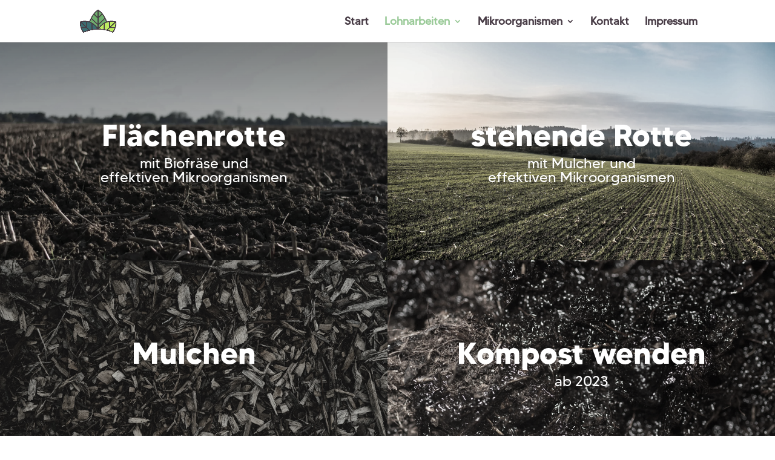

--- FILE ---
content_type: text/css
request_url: https://agrarservice-lehn.de/wp-content/et-cache/161/et-core-unified-deferred-161.min.css?ver=1742915865
body_size: 268
content:
@font-face{font-family:"Made Tommy Bold";font-display:swap;src:url("https://agrarservice-lehn.de/wp-content/uploads/et-fonts/MADE-TOMMY-Bold_PERSONAL-USE.otf") format("opentype")}@font-face{font-family:"Made Tommy Regular";font-display:swap;src:url("https://agrarservice-lehn.de/wp-content/uploads/et-fonts/MADE-TOMMY-Regular_PERSONAL-USE.otf") format("opentype")}